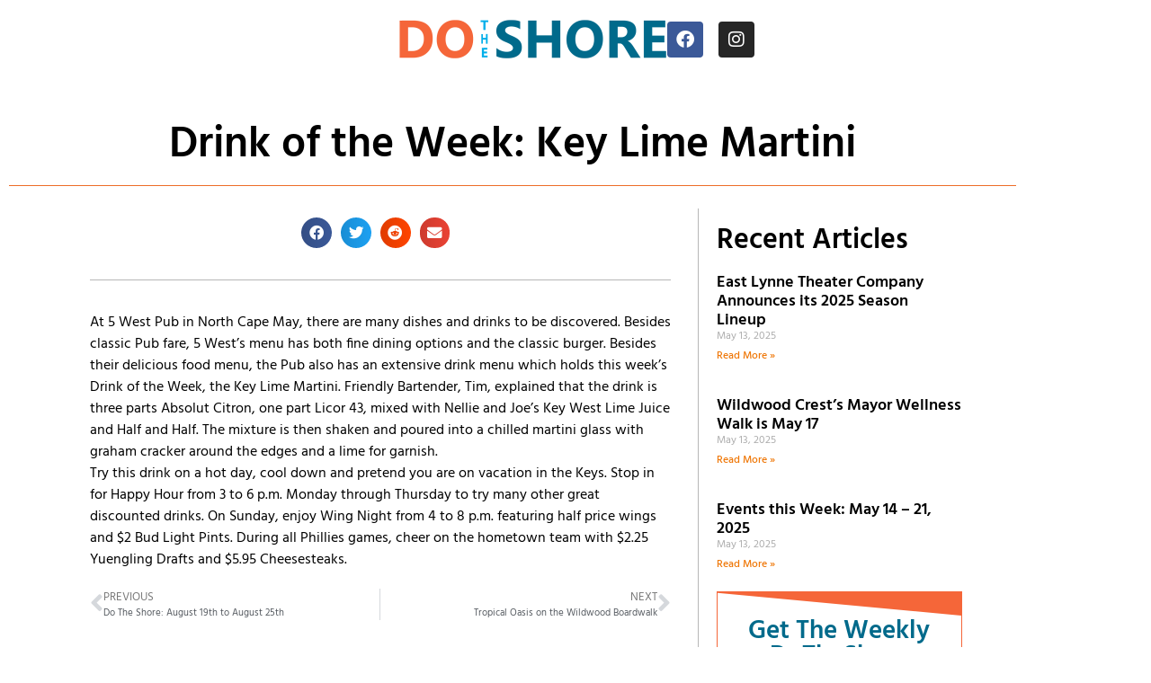

--- FILE ---
content_type: text/css; charset=utf-8
request_url: https://dotheshore.com/wp-content/cache/autoptimize/autoptimize_single_5a02c0129e39a9756633ea3742275134.php?ver=6.0.2
body_size: 41
content:
.dce-visibility-element-hidden,.dce-visibility-widget-hidden,.dce-visibility-column-hidden,.dce-visibility-section-hidden{display:none !important}.dce-visibility-element-hidden.elementor-widget-dyncontel-panorama{display:block;position:fixed;left:10000px}